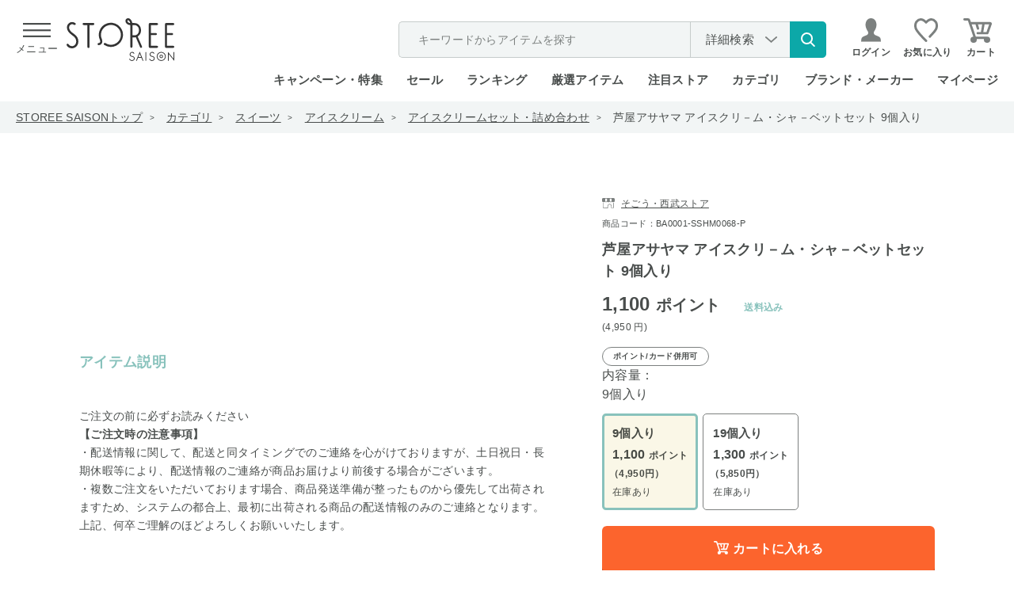

--- FILE ---
content_type: image/svg+xml
request_url: https://d3mijdhf1k8u77.cloudfront.net/img/usr/common/icon_store.svg
body_size: 484
content:
<svg xmlns="http://www.w3.org/2000/svg" width="20" height="16" viewBox="0 0 20 16"><defs><style>.a{fill:#7c807f;}</style></defs><g transform="translate(-299 -461)"><path class="a" d="M320.227,482h0a.434.434,0,0,0-.427.439l-.011,6.588a.724.724,0,0,1-.712.732h0l-2.124,0V487.88c0-2.517-1.193-3.96-3.274-3.96s-3.274,1.443-3.274,3.96v1.905l-5.839-.02a.724.724,0,0,1-.71-.733v-6.553a.427.427,0,1,0-.854,0v6.553a1.594,1.594,0,0,0,1.561,1.613l6.268.022h0a.421.421,0,0,0,.3-.128.448.448,0,0,0,.126-.312V487.88c0-2.044.814-3.08,2.42-3.08s2.42,1.036,2.42,3.08v2.314a.434.434,0,0,0,.426.44l2.55,0h0a1.592,1.592,0,0,0,1.566-1.61l.011-6.588A.434.434,0,0,0,320.227,482Z" transform="translate(-2.827 -13.667)"/><path class="a" d="M317.5,461H300.5a1.519,1.519,0,0,0-1.5,1.536v2.8a2.092,2.092,0,0,0,2.062,2.117h.447a2.635,2.635,0,0,0,1.919-.83,2.04,2.04,0,0,0,1.633.83h.447a2.04,2.04,0,0,0,1.633-.83,2.04,2.04,0,0,0,1.633.83h.447a2.04,2.04,0,0,0,1.633-.83,2.04,2.04,0,0,0,1.633.83h.447a2.04,2.04,0,0,0,1.633-.83,2.635,2.635,0,0,0,1.919.83h.447A2.092,2.092,0,0,0,319,465.336v-2.8A1.519,1.519,0,0,0,317.5,461Zm-11.994,5.573h-.447a1.223,1.223,0,0,1-1.2-1.237V461.88h2.857v3.456A1.223,1.223,0,0,1,305.509,466.573Zm7.429,0h-.447a1.223,1.223,0,0,1-1.2-1.237V461.88h2.857v3.456A1.223,1.223,0,0,1,312.938,466.573Z"/></g></svg>

--- FILE ---
content_type: application/javascript
request_url: https://storee.saisoncard.co.jp/js/usr/apple/script.js
body_size: 496
content:
'use strict';

let accordion = false

$('.js-precautions--close').on('click' , function() {
  if(!accordion) {
    $('.precautions__item').slideDown();
    $('.precautions').removeClass('js-precautions--close')
    $('.precautions').removeClass('precautions--close')
    accordion = true
  }
  else {
    accordion = false
  }
})

$('.js-precautions__title').on('click', function() {
    $('.precautions__item').slideToggle();
    $('.precautions').toggleClass('js-precautions--close')
    $('.precautions').toggleClass('precautions--close')
    accordion = true
})


